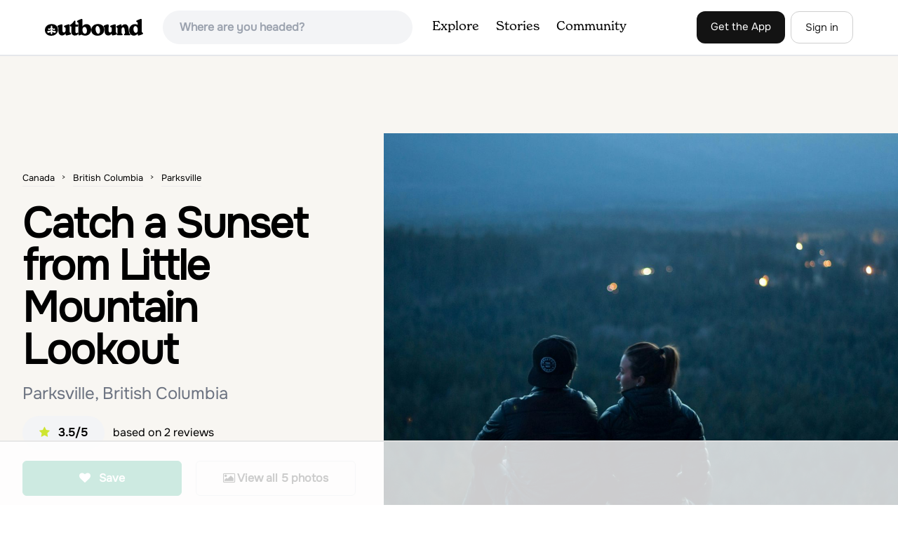

--- FILE ---
content_type: text/html; charset=utf-8
request_url: https://www.theoutbound.com/canada/chillin/catch-a-sunset-from-little-mountain-lookout
body_size: 17178
content:
<!DOCTYPE html>
<html lang="en" xmlns="http://www.w3.org/1999/xhtml"
 xmlns:og="http://ogp.me/ns#"
 xmlns:fb="https://www.facebook.com/2008/fbml">
  <head>
    <title>Catch a Sunset from Little Mountain Lookout, Parksville, British Columbia</title>
<meta name="description" content="Amazing lookout, just 5 minutes outside of Parksville, British Columbia.">
<meta charset="utf-8">
<meta http-equiv="X-UA-Compatible" content="IE=edge">
<meta name="viewport" content="width=device-width,user-scalable=1.0,initial-scale=1.0,minimum-scale=1.0,maximum-scale=1.0">
<meta name="apple-mobile-web-app-capable" content="yes">
<meta name="format-detection" content="telephone=no">

<script type="application/ld+json">
  {
    "@context": "http://schema.org",
    "@type": "Organization",
    "name": "The Outbound Collective",
    "brand": "The Outbound",
    "legalName": "The Outbound Collective, Inc.",
    "url": "https://www.theoutbound.com",
    "logo": "
    https: //www.theoutbound.com/assets/images/theoutbound.png",
      "description": "The Outbound Collective is a modern, community-driven platform for outdoor discovery. We make it easy to find the best local adventures, recommended gear, and expert advice.",
    "sameAs": [
      "https://www.facebook.com/TheOutbound",
      "https://twitter.com/theoutbound",
      "https://plus.google.com/+theoutbound",
      "https://instagram.com/theoutbound",
      "https://www.linkedin.com/company/2559395"
    ]
  }
</script>
<link href="https://www.theoutbound.com/canada/chillin/catch-a-sunset-from-little-mountain-lookout" rel="canonical"></link>
<link rel="manifest" href="/manifest.json">
<!-- FACEBOOK METATAGS -->
<meta property="og:url" content="https://www.theoutbound.com/canada/chillin/catch-a-sunset-from-little-mountain-lookout" />
<meta property="og:title" content="Catch a Sunset from Little Mountain Lookout" />
<meta property="og:description" content="Amazing lookout, just 5 minutes outside of Parksville, British Columbia." />
<meta property="og:image" content="https://images.theoutbound.com/contents/108868/assets/1456087758156?w=1200&amp;h=630&amp;fit=crop&amp;dpr=1&amp;q=60&amp;s=3048016a945687ea754aa4b4ffd53fe5" />
<meta property="og:image:width" content="1200" />
<meta property="og:image:height" content="630" />
<meta property="outbound:invite_token" content="" />
<meta property="outbound:host" content="www.theoutbound.com" />
<meta property="outbound:cdn" content="images.theoutbound.com" />
<meta property="outbound:image_cdn" content="images.theoutbound.com" />
<meta property="outbound:resource_type" content="Adventure" />
<meta property="outbound:resource_id" content="108868" />
<meta property="og:type" content="story" />
<meta property="fb:app_id" content="458619760832860" />
<meta property="fb:admins" content="1040475601,210326,586575654" />
<meta property="og:locale" content="en_US" />


<!-- TWITTER METATAGS -->
<meta name="twitter:card" content="summary_large_image">
<meta name="twitter:site" content="@theoutbound">
<meta name="twitter:creator" content="@theoutbound">
<meta name="twitter:title" content="Catch a Sunset from Little Mountain Lookout">
<meta name="twitter:description" content="Amazing lookout, just 5 minutes outside of Parksville, British Columbia.">
<meta name="twitter:image:src" content="https://images.theoutbound.com/contents/108868/assets/1456087758156?w=1200&amp;h=630&amp;fit=crop&amp;dpr=1&amp;q=60&amp;s=3048016a945687ea754aa4b4ffd53fe5">

<meta name="apple-itunes-app" content="app-id=1019328159,app-argument=https://www.theoutbound.com/canada/chillin/catch-a-sunset-from-little-mountain-lookout">

<meta name="apple-mobile-web-app-capable" content="yes">

<meta name="blitz" content="mu-423dd223-a4a3e920-63155da2-e6b6b93f">
<meta name="p:domain_verify" content="237b8c1dbf9d9d95a4d3ba21ffa4a256" />
<link rel="shortcut icon" type="image/png" href="https://images.theoutbound.com/favicons/6.0/favicon.ico" />
<link rel="icon" type="image/png" href="https://images.theoutbound.com/favicons/6.0/favicon-96x96.png" />
<link rel="icon" type="type=&quot;image/svg+xml" href="https://images.theoutbound.com/favicons/6.0/favicon.svg" />
<link rel="icon" type="image/png" href="https://images.theoutbound.com/favicons/6.0/apple-touch-icon.png" sizes="96x96" />

  <!-- Google Tag Manager -->
  <script>(function(w,d,s,l,i){w[l]=w[l]||[];w[l].push({'gtm.start':
  new Date().getTime(),event:'gtm.js'});var f=d.getElementsByTagName(s)[0],
  j=d.createElement(s),dl=l!='dataLayer'?'&l='+l:'';j.async=true;j.src=
  'https://www.googletagmanager.com/gtm.js?id='+i+dl;f.parentNode.insertBefore(j,f);
  })(window,document,'script','dataLayer','GTM-N3FQN4');</script>
  <!-- End Google Tag Manager -->

<script type="text/javascript">
  var current_user = {};
    current_user.location = { "latitude": "40.040", "longitude": "-82.860", "city": "columbus", "continent_code": "NA", "country_code": "US", "country_code3": "USA", "country": "united states", "postal_code": "43230", "region": "OH", "area_code": "614", "metro_code": "535"}
</script>




<link rel="stylesheet" media="all" href="//www.theoutbound.com/assets/css/font-awesome.min.css" />
<link rel="preload" as="font" href="/assets/fonts/fontawesome-webfont.eot" crossorigin="anonymous" />
<link rel="preload" as="font" href="/assets/fonts/fontawesome-webfont.woff" crossorigin="anonymous" />
<link rel="preload" as="font" href="/assets/fonts/fontawesome-webfont.woff2" crossorigin="anonymous" />
<link rel="preload" as="font" href="/assets/fonts/NewSpirit/NewSpirit-Regular.ttf" crossorigin="anonymous" />
<link rel="preload" as="font" href="/assets/fonts/NewSpirit/NewSpirit-Regular.woff" crossorigin="anonymous" />
<link rel="preload" as="font" href="/assets/fonts/NewSpirit/NewSpirit-Regular.woff2" crossorigin="anonymous" />
<script src="//www.theoutbound.com/packs/js/application-91618d591f127b71627f.js"></script>
<link rel="stylesheet" media="screen" href="//www.theoutbound.com/packs/css/application-45b393f5.css" />



<script data-no-optimize="1" data-cfasync="false">
try{
  window.googletag = window.googletag || {cmd: []};

  if (!!(current_user.user_type !== undefined && current_user.user_type.join(',').match('Member'))) {
    document.querySelectorAll('.ad-container').forEach((ad)=>{
      ad.remove();
    })
  } else {
    <!-- Raptive Head Tag Manual -->
    (function(w, d) {
      w.adthrive = w.adthrive || {};
      w.adthrive.cmd = w.
      adthrive.cmd || [];
      w.adthrive.plugin = 'adthrive-ads-manual';
      w.adthrive.host = 'ads.adthrive.com';var s = d.createElement('script');
      s.async = true;
      s.referrerpolicy='no-referrer-when-downgrade';
      s.src = 'https://' + w.adthrive.host + '/sites/6494784c7d9e58274304e78b/ads.min.js?referrer=' + w.encodeURIComponent(w.location.href) + '&cb=' + (Math.floor(Math.random() * 100) + 1);
      var n = d.getElementsByTagName('script')[0];
      n.parentNode.insertBefore(s, n);
    })(window, document);
    <!-- End of Raptive Head Tag -->
  }
} catch (e) {
  console.log(e)
}
</script>


  </head>
  <body class="adventures show relativeHeader promotion new ads" data-turbolinks="false" data-controller="adventures" data-action="show" data-params="{&quot;location_path&quot;:&quot;canada/chillin&quot;,&quot;id&quot;:&quot;catch-a-sunset-from-little-mountain-lookout&quot;,&quot;resource_type&quot;:&quot;Content&quot;,&quot;resource_id&quot;:108868,&quot;user_agent_id&quot;:22278260,&quot;limit&quot;:6,&quot;order&quot;:&quot;newest&quot;}" data-current-resource-id="108868" data-current-resource-type="Adventure">
    <!-- Google Tag Manager (noscript) -->
<noscript><iframe src="https://www.googletagmanager.com/ns.html?id=GTM-N3FQN4"
height="0" width="0" style="display:none;visibility:hidden"></iframe></noscript>
<!-- End Google Tag Manager (noscript) -->
    <noscript>
  <div id='alert' class='alert-box alert'>The Outbound works best with JavaScript enabled.</div>
</noscript>
<!--[if lt IE 9]>
  <div id='alert' class='alert-box alert'>The Outbound works best with a modern web browser. For best results, use <a href='https://www.google.com/chrome'  style='color:#fff;'>Chrome</a>, <a href='https://support.apple.com/downloads/#safari' style='color:#fff;'>Safari</a> or <a href='https://www.mozilla.org/firefox' style='color:#fff;'>Firefox.</a>.</div>
<![endif]-->
<script type="text/javascript">
  var cookietest = 
      ("cookie" in document && (document.cookie.length > 0 || (document.cookie = "cookies_enabled").indexOf.call(document.cookie, "cookies_enabled") > -1))
  if(!cookietest){
    document.write("<div id='alert' class='alert-box alert'>The Outbound works best with Cookies enabled.</div>")
  }else if(!(document.addEventListener)){
    document.write("<div id='alert' class='alert-box alert'>The Outbound works best with a modern web browser. For best results, use <a href='https://www.google.com/chrome'  style='color:#fff;'>Chrome</a>, <a href='https://support.apple.com/downloads/#safari' style='color:#fff;'>Safari</a> or <a href='https://www.mozilla.org/firefox' style='color:#fff;'>Firefox.</a>.</div>")
  }
</script>
    <!--<button class="modal-open bg-transparent border border-gray-500 hover:border-indigo-500 text-gray-500 hover:text-indigo-500 font-bold py-2 px-4 rounded-full">Open Modal</button>-->

<!--Modal-->
<div class="modal opacity-0 pointer-events-none fixed w-full h-full top-0 left-0 flex items-center justify-center z-50 ">
  <div class="modal-overlay absolute w-full h-full bg-gray-900 opacity-75"></div>
  <div class="modal-container w-10/12 max-h-screen mx-auto relative rounded-xl shadow-lg z-50 overflow-y-auto">
    <div class="modal-content p-2 md:p-6 rounded-xl relative">
      <div class="flex justify-between items-center pb-3">
        <div>
          <p class="modal-title text-3xl font-medium"></p>
        </div>
        <div class="modal-close absolute top-0 right-0 p-4 text-xl cursor-pointer z-50">
          <svg width="40" height="40" viewBox="0 0 40 40" fill="none" xmlns="http://www.w3.org/2000/svg">
            <rect width="40" height="40" rx="8" fill="#F8F6F2" />
            <path d="M21.1668 20L26.4168 14.75C26.7502 14.4166 26.7502 13.9166 26.4168 13.5833C26.0835 13.25 25.5835 13.25 25.2502 13.5833L20.0002 18.8333L14.7502 13.5833C14.4168 13.25 13.9168 13.25 13.5835 13.5833C13.2502 13.9166 13.2502 14.4166 13.5835 14.75L18.8335 20L13.5835 25.25C13.4168 25.4166 13.3335 25.5833 13.3335 25.8333C13.3335 26.3333 13.6668 26.6666 14.1668 26.6666C14.4168 26.6666 14.5835 26.5833 14.7502 26.4166L20.0002 21.1666L25.2502 26.4166C25.4168 26.5833 25.5835 26.6666 25.8335 26.6666C26.0835 26.6666 26.2502 26.5833 26.4168 26.4166C26.7502 26.0833 26.7502 25.5833 26.4168 25.25L21.1668 20Z" fill="#21201E" />
          </svg>
        </div>
      </div>
      <div class="modal-body mb-3">
        
      </div>
    </div>
  </div>
  <div class="modal-scripts"></div>
</div>
    <div id="wrap" class='bg-offwhite'>
      <div class="inner-wrap relative">
        
<style>
#menu-toggle:checked + #menu {
  display: block;
}
</style>

<header class="lg:px-16 md:px-8 px-3 bg-white flex flex-wrap items-center justify-between lg:py-3 py-2 border-b border-gray-200">
  <div class="flex-0 flex justify-between items-center" style="margin-right: 20px;">
    <a style="width: 140px;" class="hidden lg:block" href="/"><img src="//www.theoutbound.com/assets/images/logo-d282cf49afadd028c17002f5e1abb885d3031ac4dc07390580551e0052dabe06.svg" /></a>
    <a style="width: 30px; margin-top: 4px;" class="lg:hidden" href="/"><img src="//www.theoutbound.com/assets/images/o-mark-25ee6496e60d3f7ac4b308c8bb712ae3c0b395865212046ea79e9f1467ab2458.svg" /></a>
  </div>

  <div class="ui-widget flex-grow ml-2 mr-4 relative" data-offline="false">
  <div class="terms_wrapper">
    <input id="terms" class="bg-gray-100 font-semibold w-full px-2 py-2 lg:px-6 lg:py-3 rounded-full" placeholder="Where are you headed?">
  </div>
</div>



  <label for="menu-toggle" class="pointer-cursor lg:hidden block"><svg class="fill-current text-gray-900" xmlns="http://www.w3.org/2000/svg" width="20" height="20" viewBox="0 0 20 20"><path d="M0 3h20v2H0V3zm0 6h20v2H0V9zm0 6h20v2H0v-2z"></path></svg></label>
  <input class="hidden" type="checkbox" id="menu-toggle" />

  <div class="hidden lg:flex flex-grow justify-end lg:items-center lg:w-auto w-full" id="menu">
    <nav class="items-center flex-grow">
      <ul class="lg:flex justify-start text-base pt-4 lg:pt-0 NewSpirit-Regular">
        <li><a class="lg:p-3 py-2 px-0 block border-b-2 border-transparent text-lg" href="/explore/adventures">Explore</a></li>
        <li><a class="lg:p-3 py-2 px-0 block border-b-2 border-transparent text-lg" href="/stories"
          >Stories</a></li>
        <li><a class="lg:p-3 py-2 px-0 block border-b-2 border-transparent text-lg" href="/community">Community</a></li>
      </ul>
    </nav>
    <nav>
      <ul class="lg:flex items-center justify-between text-base NewSpirit-Regular">
        <li><a class="mr-2 lg:p-3 py-2 px-0 block border-b-2 border-transparent text-lg button-black" href="/download">Get the App</a></li>

        <li><a class="hidden logged_in lg:p-4 py-3 px-0 block border-b-2 border-transparent text-lg" onclick="Modal.loadContributeModal();" href="#">Contribute</a></li>
        <li class="lg:hidden logged_in"><a class="lg:p-4 py-3 px-0 block border-b-2 border-transparent" rel="nofollow noindex" href="/my_stuff/lists">My Saves</a></li>
        <li class="lg:hidden logged_in"><a class="lg:p-4 py-3 px-0 block border-b-2 border-transparent" rel="nofollow noindex" href="/my_stuff">Profile</a></li>
        <li class="lg:hidden logged_in"><a class="lg:p-4 py-3 px-0 block border-b-2 border-transparent" rel="nofollow noindex" href="/my_stuff/settings">Account Settings</a></li>
        <li class="lg:hidden logged_in"><a class="lg:p-4 py-3 px-0 block border-b-2 border-transparent" rel="nofollow noindex" data-method="get" href="/users/sign_out">Logout</a></li>

        <li class="hidden logged_out"><a class="lg:p-3 py-2 px-0 block border-b-2 border-transparent text-lg button-stroke" href="/users/sign_in" data-modal="true">Sign in</a></li>
      </ul>
    </nav>

      <div class="dropdown hidden logged_in lg:block z-40 justify-self-end">
        <a href="#" class="logged_in flex items-center justify-start lg:mb-0 mb-4 ml-4 pointer-cursor">
          <img class="avatar_uid rounded-full w-10 h-10 hidden lg:inline-block border-2 border-transparent hover:border-indigo-400 bg-gray-400">
        </a>
        <div class="dropdown-content z-40">
            <a class="hidden admin-only" rel="nofollow noindex" href="https://admin.theoutbound.com">Admin</a>
          <a class="" rel="nofollow noindex" href="/home/notifications">
              <span class="">0</span>
              <span class=" inline">Notifications</span>
</a>
          <a rel="nofollow noindex" href="/my_stuff/lists">My Saves</a>
          <a rel="nofollow noindex" href="/my_stuff/">Profile</a>
          <a rel="nofollow noindex" href="/my_stuff/settings">Account Settings</a>
          <a rel="nofollow noindex" href="/my_stuff/invite">Invite Friends</a>
          <a rel="nofollow noindex" data-method="get" href="/users/sign_out">Logout</a>
        </div>
      </div>
  </div>
</header>

<script type="text/javascript">
  function update_navigation(){
    if (!(current_user && current_user.id != undefined)){
      document.querySelectorAll('.hidden.logged_out').forEach(e => e.classList.remove('hidden'));
      document.querySelectorAll('.logged_in').forEach(e => e.classList.add('hidden'));
      document.querySelector('#menu img').classList.add('hidden');
    } else {
      document.querySelectorAll('.hidden.logged_in').forEach(e => e.classList.remove('hidden'));
      document.querySelectorAll('logged_out').forEach(e => e.classList.add('hidden'))
      document.querySelector('#menu img').src = current_user.avatar_url+"?w=140&h=140&fit=crop";
    }
  }
  window['update_navigation'] = update_navigation;
  update_navigation();
</script>
        <div class="page-content relative z-10">
          <div class="row">
  
</div>
<article class="relative" itemscope itemtype="http://schema.org/LocalBusiness" itemid='http://www.theoutbound.com/canada/chillin/catch-a-sunset-from-little-mountain-lookout'>
  <div>
    <div class="">
      <div class="border-t border-b border-gray-200">
        <div class="lg:grid md:grid-cols-12 gap-8 items-center ">
          <div class="col-span-5 md:ml-8">
            <div class="mb-4 text-center md:text-left">
  <ol id="breadcrumb" class="location-breadcrumb mb-6" itemscope itemtype="http://schema.org/BreadcrumbList">
    <li itemprop="itemListElement" itemscope="itemscope" itemtype="http://schema.org/ListItem"><a itemprop="item" class="" href="/canada"><span itemprop="name">Canada</span></a><meta itemprop="position" content="1"></meta></li><li itemprop="itemListElement" itemscope="itemscope" itemtype="http://schema.org/ListItem"><a itemprop="item" class="" href="/canada/british-columbia"><span itemprop="name">British Columbia</span></a><meta itemprop="position" content="2"></meta></li><li itemprop="itemListElement" itemscope="itemscope" itemtype="http://schema.org/ListItem"><a itemprop="item" class="last-breadcrumb" href="/canada/british-columbia/parksville"><span itemprop="name">Parksville</span></a><meta itemprop="position" content="3"></meta></li>
  </ol>
  <h1 itemprop="name" class="text-3xl md:text-5xl lg:text-6xl font-bold tracking-tight mb-2 md:mb-4 mx-2 md:mx-0">Catch a Sunset from Little Mountain Lookout</h1>
  <p class="text-gray-500 text-xl md:text-2xl mb-4">Parksville, British Columbia</p>
  <div class="hidden" itemprop="aggregateRating" itemscope itemtype="http://schema.org/AggregateRating">
    Rated <span itemprop="ratingValue">3.5</span>/5
    based on <span itemprop="reviewCount">2</span> reviews
  </div>
  <div class="bg-gray-100 rounded-full py-3 px-6 inline-block mr-2">
    <div class="rtext-xl font-semibold">
      <i class="fa fa-star color-gold mr-3"></i>3.5/5
    </div>
  </div>
  based on <span itemprop="reviewCount">2</span> reviews
  <div class="hidden" itemprop="geo" itemscope itemtype="http://schema.org/GeoCoordinates">
    <meta itemprop="latitude" content="49.2949952" />
    <meta itemprop="longitude" content="-124.3252241" />
  </div>
</div>
<div class="hidden md:block">
  <div class="mb-6 md:mb-3 md:mb-8 grid grid-cols-2 gap-3 items-center">
    <a data-url="/bookmarks/new.js?bookmark%5Bcompleted%5D=false&amp;bookmark%5Bresource_id%5D=108868&amp;bookmark%5Bresource_slug%5D=catch-a-sunset-from-little-mountain-lookout&amp;bookmark%5Bresource_type%5D=Adventure" data-modal="true" data-modal-type="bookmark" data-resource-type="Adventure" data-resource-id="108868" data-completed="false" data-preview="false" class="btn-save-bookmark bg-green-600 text-white inline-block rounded-md text font-semibold py-3 px-4 border transition ease duration-300 hover:bg-green-500 border-green-600 w-full text-center md:w-auto mr-2 mb-3 md:mb-0" rel="nofollow" title="Add Adventure to List" href="#">
    <i class="fa fa-heart mb-2 md:mb-0 mr-0 md:mr-2"></i>
    <span data-bookmark-count="54">Save</span>
</a>    <div class="inline-block rounded-md text font-semibold py-3 px-4 border transition ease duration-300 hover:bg-gray-100 border-gray-300 w-full text-center md:w-auto mr-2 mb-3 md:mb-0">
      <a class="h-full w-full block" href="/canada/chillin/catch-a-sunset-from-little-mountain-lookout/photos">
      <i class="fa fa-image font13 m1r mob-hide"></i>
      <span>View all 5 photos</span>
</a>    </div>
  </div>
</div>

          </div>
          <div class="col-span-7">
               <div class="relative">
    <a href="/canada/chillin/catch-a-sunset-from-little-mountain-lookout/photos">
      <div class="adventure-feature-image" style="background: url(https://images.theoutbound.com/contents/108868/assets/1456087758156?w=960&amp;h=500&amp;fit=crop&amp;dpr=2&amp;q=60&amp;s=f4dec7ff73904cb640a6649910c1a9bc) center center no-repeat; background-size:cover;">
        <div class="absolute inline-block sm:visible md:hidden text font-semibold py-3 px-4 transition ease duration-300 bg-black bg-opacity-70 right-0 bottom-0 text-center text-white">
            <i class="fa fa-image font13 m1r mob-hide"></i>
            <span>All 5 photos</span>
        </div>
      </div>
</a>  </div>

          </div>
        </div>
      </div>
    </div>
  </div>
  <div class="border-b border-gray-200 py-6">
    <div class="mx-auto max-w-6xl px-4 md:flex items-center">
      <div class="grid grid-cols-2 md:block gap-x-3 md:flex-1">
        <a data-url="/bookmarks/new.js?bookmark%5Bcompleted%5D=false&amp;bookmark%5Bresource_id%5D=108868&amp;bookmark%5Bresource_slug%5D=catch-a-sunset-from-little-mountain-lookout&amp;bookmark%5Bresource_type%5D=Adventure" data-modal="true" data-modal-type="bookmark" data-resource-type="Adventure" data-resource-id="108868" data-completed="false" data-preview="false" class="btn-save-bookmark  md:hidden inline-block rounded-md text font-semibold py-3 px-4 border transition ease duration-300 hover:bg-gray-100 border-gray-300 w-full text-center md:w-auto mr-2 mb-3 md:mb-0" rel="nofollow" title="Add Adventure to List" href="#">
          <i class="fa fa-heart mb-2 md:mb-0 mr-2"></i>
          <span data-bookmark-count="54">Save</span>
</a>        <a data-url="/reviews/new.js?review%5Bcompleted%5D=true&amp;review%5Bresource_id%5D=108868&amp;review%5Bresource_type%5D=Adventure" data-modal="true" data-preview="false" data-modal-type="review" data-resource-type="Adventure" data-resource-id="108868" data-completed="true" class="inline-block rounded-md text font-semibold py-3 px-4 border transition ease duration-300 hover:bg-gray-100 border-gray-300 w-full text-center md:w-auto mr-2 mb-3 md:mb-0" href="#">
          <i class="fa fa-comment mb-2 md:mb-0 mr-2"></i>
          <span>Review</span>
</a>          <a data-preview="false" class="directions inline-block rounded-md transition ease duration-300 hover:bg-gray-100 font-semibold py-3 px-4 border border-gray-300 w-full text-center md:w-auto mr-2 mb-3 md:mb-0" href="https://www.google.com/maps/dir//49.2949952,-124.3252241/@49.2949952,-124.3252241,13z">
          <i class="fa fa-map mb-2 md:mb-0 mr-2"></i>
          <span>Directions</span>
</a>
        <a data-preview="false" data-modal="true" data-url="/photos/new.js?format=js&amp;resource_id=108868&amp;resource_type=contents" rel="noindex nofollow" class="inline-block w-full text-center transition ease duration-300 hover:bg-gray-100 rounded-md font-semibold py-3 px-4 border border-gray-300 md:w-auto mr-2 mb-3 md:mb-0" href="#">
	        <i class="fa fa-camera mr-2"></i>
	        <span>Add Photo</span>
</a>      </div>
    </div>
  </div>

  <div class="mx-auto max-w-6xl px-4">
    <div class="md:grid md:grid-cols-12 gap-12">
      <div class="col-span-12 md:col-span-8">
        <div class="mb-12">
  <div class="bg-white rounded-xl mb-4 mt-8 p-8">
    <h3 class="text-2xl font-bold pb-4">Details</h3>
    <div class="flex py-1 text-xl">
      <p class="text-gray-500">Distance</p>
      <p class="flex-1 text-right">1 miles</p>
    </div>
    <div class="flex py-1  text-xl">
      <p class="text-gray-500">Elevation Gain</p>
      <p class="flex-1 text-right">0 ft</p>
    </div>
    <div class="flex py-1  text-xl">
      <p class="text-gray-500">Route Type</p>
      <p class="flex-1 text-right">Out-and-Back</p>
    </div>
  </div>
</div>

        <div class="mt-8">
  <h3 class="text-2xl font-bold mb-6">Description</h3>

  
  <p class="text-sm mb-2 text-gray-500">
  Added by <a href="/users/alexander-stickel">Alexander Stickel</a>
</p>  <div class="dynamic-height-container closed relative">
    <div class="section desc">
      <div class="adventure-description">
        <p itemprop="description">Amazing lookout, just 5 minutes outside of Parksville, British Columbia.</p>
      </div>
      <span class="adventure-description"><p>Amazing lookout just outside of Parksville, British Columbia. From Parksville, drive towards Coombs and turn left off of Bellevue Rd. Then take the left onto Little Mountain Road and drive to the top parking lot. You can park at the bottom of the hill and run up the steep incline in case your car can't make the 40 degree climb to the top. From the parking lot, jump over the concrete barrier and follow the trail to the look out.</p><p>This place is especially beautiful around sunset and sunrise. Watch the weather and check to see if it is going to be a clear day. You get an incredible view of Mt. Arrowsmith</p><p>Be careful with kids/ dogs of the cliffs edge.</p></span>
    </div>
    <div class='fade-bottom absolute bottom-0'></div>
    <div id="show-more-button" class="show-more-button absolute bottom-0" style="z-index:98;">Read More</div>
  </div>
  <!-- END DESCRIPTION AREA -->
</div>
        <div class="px-6 py-8 bg-gray-900 my-12 rounded-md" style="background: url('//www.theoutbound.com/assets/background_images/mobile-bg-3b206d27eba6a948d09d06c9d2f184f8f6a420336e12f1a8a525e9e548601353.jpg') center center no-repeat; background-size:cover;">
  <h3 class="text-xl text-white font-bold mb-2">Download Outbound mobile app</h3>
  <p class="mb-6 text-gray-200 text-lg">Find adventures and camping on the go, share photos, use GPX tracks, and download maps for offline use.</p>
  <a class="text-white font-semibold px-6 inline-block py-2 border border-white rounded-md" href="/download">Get the app</a>
</div>
        
        <div class="mt-12">
<h3 class="text-2xl font-bold mb-6">Features</h3>
    <div class="inline-block rounded-md text font-medium py-2 px-4 border border-gray-200 md:w-auto mr-2 mb-3">
      Photography
    </div>
    <div class="inline-block rounded-md text font-medium py-2 px-4 border border-gray-200 md:w-auto mr-2 mb-3">
      Chillin
    </div>
    <div class="inline-block rounded-md text font-medium py-2 px-4 border border-gray-200 md:w-auto mr-2 mb-3">
      Yoga
    </div>
    <div class="inline-block rounded-md text font-medium py-2 px-4 border border-gray-200 md:w-auto mr-2 mb-3">
      Food Nearby
    </div>
    <div class="inline-block rounded-md text font-medium py-2 px-4 border border-gray-200 md:w-auto mr-2 mb-3">
      Scenic
    </div>
</div>
        <div class="my-12 inline-block">
  <h2 class="text-3xl font-medium compress pb-6">Catch a Sunset from Little Mountain Lookout Reviews</h2>
  <div id="review_list" class="adventure-review-list">
        <div class="review" data-review-id="2532259">
  <div itemprop="review" itemscope itemtype="http://schema.org/Review" class="mb-12">
    <div class="grid grid-cols-12 gap-4 mb-4">
      <div class='col-span-2 md:col-span-1'>
      <a class="avatar image-wrapper circle x40" style="display:block;" href="/kailawalton"><img loading="lazy" class="x40" style="display:block;" src="https://images.theoutbound.com/2025/02/06/20/da2ceabcafffd1c2bf40c8f5649b4ba4?w=140&amp;h=140&amp;fit=crop&amp;q=60&amp;s=eb35ba73cead16472a884304b015a71e" /><span class="flair">Explorer</span></a>
      </div>
      <div class="col-span-10 md:col-span-11">
            <a class="inline-block font-bold" href="https://www.theoutbound.com/users/kailawalton"><p itemprop="author">Kaila Walton</p></a>
            <span class="inline-block"><span class="flair">Explorer</span></span>
            <p class="user-level  inline-block">Explorer</p>
            <div class="user-review-title" style="line-height: 1;"><a target="_blank" href="/canada/chillin/catch-a-sunset-from-little-mountain-lookout">Catch a Sunset from Little Mountain Lookout</a></div>
        <p class="text-sm text-gray-400">09/27/16</p>
      </div>
    </div>
        <!--<p class="text-lg md:text-xl font-medium pb-2" itemprop="name">Cool spot</p>-->
        <p class="text-lg" itemprop="description">Little Mtn is a pretty neat spot to chill for an evening and watch the sunset. Set up your hammock among the arbutus trees and just chill.</p>
        <p class="mt-2" itemprop="reviewRating" itemscope itemtype="http://schema.org/Rating">
          <span itemprop="ratingValue" class="hidden">4.0</span>
            
  <i class="fa fa-star color-gold"></i>
  <i class="fa fa-star color-gold"></i>
  <i class="fa fa-star color-gold"></i>
  <i class="fa fa-star color-gold"></i>

        </p>
        <div class="actions" data-review-id="2532259" data-author-id="254011"></div>
  </div>
</div>
    <div class="review" data-review-id="2058385">
  <div itemprop="review" itemscope itemtype="http://schema.org/Review" class="mb-12">
    <div class="grid grid-cols-12 gap-4 mb-4">
      <div class='col-span-2 md:col-span-1'>
      <a class="avatar image-wrapper circle x40" style="display:block;" href="/donna-labrador"><img loading="lazy" class="x40" style="display:block;" src="https://images.theoutbound.com/users/326054/avatars/1459205507390?w=140&amp;h=140&amp;fit=crop&amp;q=60&amp;s=b62b96c46331082ac0604e36eb4d9ddf" /></a>
      </div>
      <div class="col-span-10 md:col-span-11">
            <a class="inline-block font-bold" href="https://www.theoutbound.com/users/donna-labrador"><p itemprop="author">Donna Labrador</p></a>
            <span class="inline-block"></span>
            <p class="user-level  inline-block">Wanderer</p>
            <div class="user-review-title" style="line-height: 1;"><a target="_blank" href="/canada/chillin/catch-a-sunset-from-little-mountain-lookout">Catch a Sunset from Little Mountain Lookout</a></div>
        <p class="text-sm text-gray-400">03/29/16</p>
      </div>
    </div>
        <!--<p class="text-lg md:text-xl font-medium pb-2" itemprop="name">Astrophotography</p>-->
        <p class="text-lg" itemprop="description">Not much of a hike for us. We kind of cheated and drove up. Great location for astrophotography since it has minimal light pollution.</p>
        <p class="mt-2" itemprop="reviewRating" itemscope itemtype="http://schema.org/Rating">
          <span itemprop="ratingValue" class="hidden">3.0</span>
            
  <i class="fa fa-star color-gold"></i>
  <i class="fa fa-star color-gold"></i>
  <i class="fa fa-star color-gold"></i>

        </p>
        <div class="actions" data-review-id="2058385" data-author-id="326054"></div>
  </div>
</div>
  <div class="pagination">
    
  </div>

  </div>
</div>

        <div class="mb-4">
          <h3 class="text-xl font-medium pb-1">Leave No Trace</h3>
          <p class="">Always practice <a href="https://lnt.org/learn/7-principles" target='_blank'>Leave No Trace</a> ethics on your
            adventures and follow local regulations. Please explore responsibly!</p>
        </div>
      </div>
      <div class="col-span-12 lg:col-span-4 relative">
        <div class="container mx-auto">
  <h3 class="text-sm uppercase font-bold my-6">Nearby</h3>
    <div class="">
        <div class="mb-6">
          <div itemscope="itemscope" itemtype="http://schema.org/LocalBusiness" class="flex items-center" data-resource-id="112517" data-adventure-id="112517" data-slug="hike-through-englishman-river-falls-provincial-park" data-name="Hike through Englishman River Falls Provincial Park" data-url="/canada/hiking/hike-through-englishman-river-falls-provincial-park" data-summary-text="This is an easy 3 km or so hike that you can meander along and enjoy the lush greenery and the two waterfalls. The lower waterfalls is best viewed in the spring or winter." data-state="active" data-user-id="254011">
<div class="w-24 h-24 flex-none">
  <a href="/canada/hiking/hike-through-englishman-river-falls-provincial-park">
  <img itemprop="image" class="w-full object-fill rounded-md" loading="lazy" title="Hike through Englishman River Falls Provincial Park " alt="Hike through Englishman River Falls Provincial Park" data-src="https://images.theoutbound.com/contents/112517/assets/1470726012974?w=300&amp;h=300&amp;fit=crop&amp;q=60&amp;s=9fea75111728ed8ba154a2182ba480a6&amp;h=80&amp;w=80&amp;fit=crop" src="https://images.theoutbound.com/contents/112517/assets/1470726012974?w=300&amp;h=300&amp;fit=crop&amp;q=60&amp;s=9fea75111728ed8ba154a2182ba480a6&amp;h=80&amp;w=80&amp;fit=crop" />
</a></div>
<div class="">
  <h3 itemprop="name" class="ml-4 text-xl compress leading-tight font-semibold"><a href="/canada/hiking/hike-through-englishman-river-falls-provincial-park">Hike through Englishman River Falls Provincial Park</a></h3>
  <div class="hidden adventure-card--description text-sm mt-3">This is an easy 3 km or so hike that you can meander along and enjoy the lush greenery and the two waterfalls. The lower waterfalls is best viewed in the spring or winter. When summer comes the river gets lower and in turn that waterfall gets hard to see. Although, when the water levels are low you can walk down to the lower waterfall (the second bridge) and there is a crystal clear pool perfec...</div>
</div>
</div>
        </div>
        <div class="mb-6">
          <div itemscope="itemscope" itemtype="http://schema.org/LocalBusiness" class="flex items-center" data-resource-id="119575" data-adventure-id="119575" data-slug="hike-to-bc-s-englishman-river-falls" data-name="Hike to BC&#39;s Englishman River Falls " data-url="/canada/hiking/hike-to-bc-s-englishman-river-falls" data-summary-text="Situated amid a quiet forest of both old and new growth Douglas firs, cedar, hemlock, and maple, the Englishman River Falls consist of two waterfalls which cascade into a deep canyon beneath a seclud." data-state="active" data-user-id="367495">
<div class="w-24 h-24 flex-none">
  <a href="/canada/hiking/hike-to-bc-s-englishman-river-falls">
  <img itemprop="image" class="w-full object-fill rounded-md" loading="lazy" title="Hike to BC&#39;s Englishman River Falls  " alt="Hike to BC&#39;s Englishman River Falls " data-src="https://images.theoutbound.com/uploads/1499128648881/9zyl9v9rlbg/f6b255eea8c1e7da72cfa807f3c1dc48?w=300&amp;h=300&amp;fit=crop&amp;q=60&amp;s=4946d2dd5418df58dd3e9f6f4f202a06&amp;h=80&amp;w=80&amp;fit=crop" src="https://images.theoutbound.com/uploads/1499128648881/9zyl9v9rlbg/f6b255eea8c1e7da72cfa807f3c1dc48?w=300&amp;h=300&amp;fit=crop&amp;q=60&amp;s=4946d2dd5418df58dd3e9f6f4f202a06&amp;h=80&amp;w=80&amp;fit=crop" />
</a></div>
<div class="">
  <h3 itemprop="name" class="ml-4 text-xl compress leading-tight font-semibold"><a href="/canada/hiking/hike-to-bc-s-englishman-river-falls">Hike to BC&#39;s Englishman River Falls </a></h3>
  <div class="hidden adventure-card--description text-sm mt-3">Situated amid a quiet forest of both old and new growth Douglas firs, cedar, hemlock, and maple, the Englishman River Falls consist of two waterfalls which cascade into a deep canyon beneath a secluded bridge. Perfect for intermediate hikers, day-trippers, photographers and curious tourists, this Provincial Park is the perfect place to unwind and see a stunning natural area full of lush, green ...</div>
</div>
</div>
        </div>
        <div class="mb-6">
          <div itemscope="itemscope" itemtype="http://schema.org/LocalBusiness" class="flex items-center" data-resource-id="120073" data-adventure-id="120073" data-slug="explore-lasqueti-island" data-name="Explore Lasqueti Island" data-url="/canada/photography/explore-lasqueti-island" data-summary-text="Lasqueti Island is a beautiful island that covers about 75 square kilometres.  It is one of the drier islands in the strait, and has some of the warmest waters too." data-state="active" data-user-id="369684">
<div class="w-24 h-24 flex-none">
  <a href="/canada/photography/explore-lasqueti-island">
  <img itemprop="image" class="w-full object-fill rounded-md" loading="lazy" title="Explore Lasqueti Island " alt="Explore Lasqueti Island" data-src="https://images.theoutbound.com/uploads/1500910667573/twm3507zppj/51bcc1ab38b8146121140f377ac5a9de?w=300&amp;h=300&amp;fit=crop&amp;q=60&amp;s=286e7c1c50c5d7f6698d22761dbad58b&amp;h=80&amp;w=80&amp;fit=crop" src="https://images.theoutbound.com/uploads/1500910667573/twm3507zppj/51bcc1ab38b8146121140f377ac5a9de?w=300&amp;h=300&amp;fit=crop&amp;q=60&amp;s=286e7c1c50c5d7f6698d22761dbad58b&amp;h=80&amp;w=80&amp;fit=crop" />
</a></div>
<div class="">
  <h3 itemprop="name" class="ml-4 text-xl compress leading-tight font-semibold"><a href="/canada/photography/explore-lasqueti-island">Explore Lasqueti Island</a></h3>
  <div class="hidden adventure-card--description text-sm mt-3">Lasqueti Island is a beautiful island that covers about 75 square kilometres.  It is one of the drier islands in the strait, and has some of the warmest waters too. The shores are dotted with arbutus trees, and feral sheep run wild through the woods. The lack of car ferry and direct utilities keep this island a little more disconnected from the main island, and mainland giving Lasqueti a sereni...</div>
</div>
</div>
        </div>
        <div class="mb-6">
          <div itemscope="itemscope" itemtype="http://schema.org/LocalBusiness" class="flex items-center" data-resource-id="118814" data-adventure-id="118814" data-slug="hike-to-bonnell-creek-falls" data-name="Hike to Bonnell Creek Falls" data-url="/canada/hiking/hike-to-bonnell-creek-falls" data-summary-text="This trail isn&#39;t much to look at but it&#39;s all about the destination here as you will stumble upon scenic waterfalls nestled in the quiet Nanoose Bay area." data-state="active" data-user-id="157676">
<div class="w-24 h-24 flex-none">
  <a href="/canada/hiking/hike-to-bonnell-creek-falls">
  <img itemprop="image" class="w-full object-fill rounded-md" loading="lazy" title="Hike to Bonnell Creek Falls " alt="Hike to Bonnell Creek Falls" data-src="https://images.theoutbound.com/uploads/1496806715273/lbbtegehqp/63ef5175c3cd09915772aa9494e7c750?w=300&amp;h=300&amp;fit=crop&amp;q=60&amp;s=469c9b9906392fd1c67faa0dcea95c6f&amp;h=80&amp;w=80&amp;fit=crop" src="https://images.theoutbound.com/uploads/1496806715273/lbbtegehqp/63ef5175c3cd09915772aa9494e7c750?w=300&amp;h=300&amp;fit=crop&amp;q=60&amp;s=469c9b9906392fd1c67faa0dcea95c6f&amp;h=80&amp;w=80&amp;fit=crop" />
</a></div>
<div class="">
  <h3 itemprop="name" class="ml-4 text-xl compress leading-tight font-semibold"><a href="/canada/hiking/hike-to-bonnell-creek-falls">Hike to Bonnell Creek Falls</a></h3>
  <div class="hidden adventure-card--description text-sm mt-3">This trail isn't much to look at but it's all about the destination here as you will stumble upon scenic waterfalls nestled in the quiet Nanoose Bay area.
Turn off the highway next onto Sea Blush Drive next to the Arlington Pub in Nanoose BC. Take your first right onto Sundew Place. Start your walk at the end of Sundew Place through the gate. Take the main road straight ahead for approximately ...</div>
</div>
</div>
        </div>
        <div class="mb-6">
          <div itemscope="itemscope" itemtype="http://schema.org/LocalBusiness" class="flex items-center" data-resource-id="102036" data-adventure-id="102036" data-slug="hike-little-qualicum-river-and-falls" data-name="Hike Little Qualicum River and Falls" data-url="/canada/hiking/hike-little-qualicum-river-and-falls" data-summary-text="Little Qualicum Falls Provincial Park is just off the #4 highway on your way out to Port Alberni." data-state="active" data-user-id="111713">
<div class="w-24 h-24 flex-none">
  <a href="/canada/hiking/hike-little-qualicum-river-and-falls">
  <img itemprop="image" class="w-full object-fill rounded-md" loading="lazy" title="Hike Little Qualicum River and Falls " alt="Hike Little Qualicum River and Falls" data-src="https://images.theoutbound.com/uploads/1423621448162/51va3k1lgrzzolxr/8eb03f47ee9b85c92cf94ee838ab83b4?w=300&amp;h=300&amp;fit=crop&amp;q=60&amp;s=d13923c0371fb2278737e2948567da23&amp;h=80&amp;w=80&amp;fit=crop" src="https://images.theoutbound.com/uploads/1423621448162/51va3k1lgrzzolxr/8eb03f47ee9b85c92cf94ee838ab83b4?w=300&amp;h=300&amp;fit=crop&amp;q=60&amp;s=d13923c0371fb2278737e2948567da23&amp;h=80&amp;w=80&amp;fit=crop" />
</a></div>
<div class="">
  <h3 itemprop="name" class="ml-4 text-xl compress leading-tight font-semibold"><a href="/canada/hiking/hike-little-qualicum-river-and-falls">Hike Little Qualicum River and Falls</a></h3>
  <div class="hidden adventure-card--description text-sm mt-3">Little Qualicum Falls Provincial Park is just off the #4 highway on your way out to Port Alberni. Simply look for the signs indicating Little Qualicum Falls Provincial Park, and you will turn into the park before Cameron Lake.Easily accessible by everyone, this park can get busy in the summer months. I suggest going in the spring or fall to avoid larger crowds. The park is open year around and ...</div>
</div>
</div>
        </div>
        <div class="mb-6">
          <div itemscope="itemscope" itemtype="http://schema.org/LocalBusiness" class="flex items-center" data-resource-id="102645" data-adventure-id="102645" data-slug="summit-mount-cokely" data-name="Summit Mount Cokely" data-url="/canada/hiking/summit-mount-cokely" data-summary-text="The starting point depends a lot on the time of year and snow level. On a bad snow year you can get all the way to the old ski area base." data-state="active" data-user-id="111713">
<div class="w-24 h-24 flex-none">
  <a href="/canada/hiking/summit-mount-cokely">
  <img itemprop="image" class="w-full object-fill rounded-md" loading="lazy" title="Summit Mount Cokely " alt="Summit Mount Cokely" data-src="https://images.theoutbound.com/uploads/1428106398681/p913icx6dyo561or/6e27e8baa48b9a5c39ca65e34a429ced?w=300&amp;h=300&amp;fit=crop&amp;q=60&amp;s=ba0e93ebb11322ae29250c1b0e265a68&amp;h=80&amp;w=80&amp;fit=crop" src="https://images.theoutbound.com/uploads/1428106398681/p913icx6dyo561or/6e27e8baa48b9a5c39ca65e34a429ced?w=300&amp;h=300&amp;fit=crop&amp;q=60&amp;s=ba0e93ebb11322ae29250c1b0e265a68&amp;h=80&amp;w=80&amp;fit=crop" />
</a></div>
<div class="">
  <h3 itemprop="name" class="ml-4 text-xl compress leading-tight font-semibold"><a href="/canada/hiking/summit-mount-cokely">Summit Mount Cokely</a></h3>
  <div class="hidden adventure-card--description text-sm mt-3">The starting point depends a lot on the time of year and snow level. On a bad snow year you can get all the way to the old ski area base. Depending on the road conditions, however, be prepared to snowshoe/skin in anywhere from an extra 3 to 5 km (2-3 mi). The Rousseau Chute route is an alternative to the North Slopes ski area, and is located on the right side of the road, about 500 m (0.3 mi) p...</div>
</div>
</div>
        </div>
    </div>
  <!--<a class="button my-12" href="/canada/british-columbia/parksville/adventures">More Nearby Adventures</a>-->
</div>

      </div>
</article>
<div class="mx-auto max-w-6xl my-8">
  
</div>



        </div>
        <div class="bg-white border-t pt-8">
  <div class="container mx-auto">
    <div class="grid grid-cols-1 lg:grid-cols-5 gap-4">
      <div>
        <h5 class="text-lg font-medium mb-3">Discover</h5>
        <ul>
          <li class="py-1 lg:py-1"><a href="/explore">Local Adventures</a></li>
          <li class="py-1 lg:py-1"><a href="/lodging">Camping Nearby</a></li>
          <li class="py-1 lg:py-1"><a href="/stories">Stories</a></li>
        </ul>
      </div>
      <div>
        <h5 class="text-lg font-medium mb-3">Community</h5>
        <ul>
          <li class="py-1 lg:py-1"><a href="https://store.theoutbound.com/">Shop</a></li>
          <li class="py-1 lg:py-1"><a href="/membership">Club Membership</a></li>
        </ul>
      </div>
      <div>
        <h5 class="text-lg font-medium mb-3">Company</h5>
        <ul>
          <li class="py-1 lg:py-1"><a href="https://everyoneoutside.theoutbound.com">About</a></li>
          <li class="py-1 lg:py-1"><a href="/jobs">Jobs</a></li>
          <li class="py-1 lg:py-1"><a href="https://everyoneoutside.theoutbound.com/about#advertise">Advertise</a></li>
          <li class="py-1 lg:py-1"><a href="https://everyoneoutside.theoutbound.com/about#press">Press</a></li>
          <li class="py-1 lg:py-1"><a href="https://everyoneoutside.theoutbound.com/about#contact">Contact</a></li>
        </ul>
      </div>
      <div>
        <h5 class="text-lg font-medium mb-3">Follow Us</h5>
        <ul>
          <li class="py-1 lg:py-1"><a href="https://www.instagram.com/theoutbound">Instagram</a></li>
          <li class="py-1 lg:py-1"><a href="https://www.facebook.com/theoutbound">Facebook</a></li>
          <li class="py-1 lg:py-1"><a href="https://www.pinterest.com/theoutbound">Pinterest</a></li>
          <li class="py-1 lg:py-1"><a href="https://www.twitter.com/theoutbound">Twitter</a></li>
          <li class="py-1 lg:py-1"><a href="https://www.youtube.com/c/theoutbound">YouTube</a></li>
        </ul>
      </div>
      <div class="footer-apps">
        <h5 class="text-lg font-medium mb-3">Mobile Apps</h5>
        <a href="https://itunes.apple.com/us/app/the-outbound/id1019328159?ls=1&mt=8"><img class="mb-2 mt-1" style="max-width: 130px;" loading="lazy" alt="App Store" src="//www.theoutbound.com/assets/images/app-store-e136f8942a973e63b14ac2bd40c77a184a9e91c8fc31a3f3cdc6989b062d1ac5.png" />
          <a href='https://play.google.com/store/apps/details?id=com.theoutbound.theoutbound&utm_source=web&pcampaignid=MKT-Other-global-all-co-prtnr-py-PartBadge-Mar2515-1'>
            <img style="max-width: 130px;" loading="lazy" alt='Get it on Google Play' src='//www.theoutbound.com/assets/images/google-play-badge-4b0cf80c4654c0b05ffc1650a19c9398eeb3a24871b3170309e98b1c7e0c9871.png' />
          </a>
      </div>

    </div>
  </div>

  <div class="bg-black mt-8">
    <div class="container mx-auto py-4">
      <p class="text-white">© 2026 The Outbound Collective - <a href="/terms">Terms of Use</a> - <a href="/privacy">Privacy Policy</a></p>
    </div>
  </div>
</div>
<!-- Load All Javascript After Page Render -->
<script src="//www.theoutbound.com/packs/js/layouts/main-6a4bed75b17abe4a7c5c.js"></script>
<div id="fb-root"></div>




  <script src="//www.theoutbound.com/packs/js/layouts/assets-2e0c788d81bcb8ed44c0.js"></script>



<!-- Load Footer and Javascript Content  -->

<script>
//<![CDATA[
  
  App.ready(function(){
      Autocomplete({
    success: (item) => {
      goto_path('adventures'+item.path);
    }
  }, '#terms');

  if (window['Events'] != undefined) {
    Events.add(document,'initialized', function(e){
      window.fbAsyncInit = function() {
        // init the FB JS SDK
        FB.init({
            appId      : getMetaContent({property: "fb:app_id"}),
            channelUrl : getMetaContent({property: "outbound:host"})+'/channel.html',
            status     : true,
            xfbml      : true,
            version    : 'v5.0'
        });
        FB.Event.subscribe('auth.statusChange', function(response) {
          if(response.status == 'connected') {
            Events.dispatch(document, 'facebook_initialized')
          }
        });
      };

      // Load the SDK asynchronously
      (function(d, s, id){
         var js, fjs = d.getElementsByTagName(s)[0];
         if (d.getElementById(id)) {return;}
         js = d.createElement(s); js.id = id;
         js.src = "//connect.facebook.net/en_US/all.js";
         fjs.parentNode.insertBefore(js, fjs);
       }(document, 'script', 'facebook-jssdk'));
    })
  }


  })

//]]>
</script>
<script type="text/javascript" async src="https://btloader.com/tag?o=5698917485248512&upapi=true&domain=theoutbound.com"></script>
<script>!function(){"use strict";var e;e=document,function(){var t,n;function r(){var t=e.createElement("script");t.src="https://cafemedia-com.videoplayerhub.com/galleryplayer.js",e.head.appendChild(t)}function a(){var t=e.cookie.match("(^|[^;]+)\s*__adblocker\s*=\s*([^;]+)");return t&&t.pop()}function c(){clearInterval(n)}return{init:function(){var e;"true"===(t=a())?r():(e=0,n=setInterval((function(){100!==e&&"false" !== t || c(), "true" === t && (r(), c()), t = a(), e++}), 50))}}}().init()}();</script>
      </div>
    </div>
</body></html>

--- FILE ---
content_type: text/html; charset=utf-8
request_url: https://www.google.com/recaptcha/api2/aframe
body_size: 267
content:
<!DOCTYPE HTML><html><head><meta http-equiv="content-type" content="text/html; charset=UTF-8"></head><body><script nonce="AAJA8Za68VtoWvjp-GFJOQ">/** Anti-fraud and anti-abuse applications only. See google.com/recaptcha */ try{var clients={'sodar':'https://pagead2.googlesyndication.com/pagead/sodar?'};window.addEventListener("message",function(a){try{if(a.source===window.parent){var b=JSON.parse(a.data);var c=clients[b['id']];if(c){var d=document.createElement('img');d.src=c+b['params']+'&rc='+(localStorage.getItem("rc::a")?sessionStorage.getItem("rc::b"):"");window.document.body.appendChild(d);sessionStorage.setItem("rc::e",parseInt(sessionStorage.getItem("rc::e")||0)+1);localStorage.setItem("rc::h",'1768604841086');}}}catch(b){}});window.parent.postMessage("_grecaptcha_ready", "*");}catch(b){}</script></body></html>

--- FILE ---
content_type: text/plain
request_url: https://rtb.openx.net/openrtbb/prebidjs
body_size: -224
content:
{"id":"f79e3225-6c12-474d-bd14-02be533a33c3","nbr":0}

--- FILE ---
content_type: text/plain
request_url: https://rtb.openx.net/openrtbb/prebidjs
body_size: -224
content:
{"id":"7f116ef7-89db-4d1f-9494-523e509d9f5d","nbr":0}

--- FILE ---
content_type: text/plain
request_url: https://rtb.openx.net/openrtbb/prebidjs
body_size: -224
content:
{"id":"d2825d5c-9a93-4ddf-87cf-ec6021e637c9","nbr":0}

--- FILE ---
content_type: text/plain
request_url: https://rtb.openx.net/openrtbb/prebidjs
body_size: -224
content:
{"id":"8cb03b3d-b589-4490-96f3-8460aec812f9","nbr":0}

--- FILE ---
content_type: text/plain
request_url: https://rtb.openx.net/openrtbb/prebidjs
body_size: -224
content:
{"id":"e893aa12-0241-4ee8-b333-7893ae5098af","nbr":0}

--- FILE ---
content_type: text/plain
request_url: https://rtb.openx.net/openrtbb/prebidjs
body_size: -224
content:
{"id":"2fc7b1c6-21f6-4211-bf1c-a304adc200c3","nbr":0}

--- FILE ---
content_type: text/plain
request_url: https://rtb.openx.net/openrtbb/prebidjs
body_size: -84
content:
{"id":"32ac0ba6-00e3-4449-88de-e72e9b2297f0","nbr":0}

--- FILE ---
content_type: text/plain
request_url: https://rtb.openx.net/openrtbb/prebidjs
body_size: -224
content:
{"id":"f743ec22-a493-4466-b479-0f32f239e993","nbr":0}

--- FILE ---
content_type: text/plain; charset=UTF-8
request_url: https://at.teads.tv/fpc?analytics_tag_id=PUB_17002&tfpvi=&gdpr_consent=&gdpr_status=22&gdpr_reason=220&ccpa_consent=&sv=prebid-v1
body_size: 56
content:
MDBjZTlmNDMtMjk2Ny00ZmVjLWI1MzktOTA1MjU3NjFjZWUxIzYtNw==

--- FILE ---
content_type: text/plain; charset=utf-8
request_url: https://ads.adthrive.com/http-api/cv2
body_size: 12097
content:
{"om":["06htwlxm","08189wfv","0929nj63","0RF6rOHsv7/kzncxnKJSjw==","0av741zl","0avwq2wa","0b0m8l4f","0b2980m8l4f","0b298b78cxw","0c298picd1q","0r31j41j","0sm4lr19","0v9iqcb6","1","10310289136970_462615644","10310289136970_462792978","10310289136970_559920770","10310289136970_559920874","10339421-5836009-0","10339426-5836008-0","1060eaa9-b964-4fd2-a2ea-3e8b4c029381","10755070","10877374","10ua7afe","110_576857699833602496","11142692","11421701","11472967","11509227","1185:1610277263","1185:1610326728","11896988","11999803","119_6200711","12010080","12010084","12010088","12123650","12142259","12151247","12219552","12219553","12219554","12219563","12219592","12219631","12219633","12219634","124682_605","124843_8","124848_7","124853_7","12491645","12491684","12491686","12491687","1374w81n","13mvd7kb","14xoyqyz","1606221","1610326728","1611092","16x7UEIxQu8","17_23266973","17_23391224","17_23391296","17_23391302","17_24104642","17_24104693","17_24104696","17_24104726","17_24632118","17_24632125","17_24683312","17_24683314","17_24696320","17_24696334","17_24696337","17_24732878","17_24766942","17_24766959","17_24766968","17_24766970","17_24766981","17_24766984","17_24766988","17_24767215","17_24767222","17_24767234","17_24767241","17_24767245","17_24767248","17_24767251","17_24767594","17k5v2f6","1832l91i","1891/84814","1b298mp02l7","1bmp02l7","1dwefsfs","1ed1a9d3-c1be-4e9d-80e1-6a2cd0441692","1ekh5tp4","1kpjxj5u","1ktgrre1","1m7ow47i","1p89hmtr","1sem5ws4","1xydo7vb","1ypahbin","1z298p8pjcw","1zp8pjcw","1zuc5d3f","202430_200_EAAYACog7t9UKc5iyzOXBU.xMcbVRrAuHeIU5IyS9qdlP9IeJGUyBMfW1N0_","202430_200_EAAYACogIm3jX30jHExW.LZiMVanc.j-uV7dHZ7rh4K3PRdSnOAyBBuRK60_","202430_200_EAAYACogfp82etiOdza92P7KkqCzDPazG1s0NmTQfyLljZ.q7ScyBDr2wK8_","205mlbis","206_262592","206_262594","206_501349","206_501425","206_547869","206_549410","206_549423","206_551337","2132:45327625","2132:45999649","2132:46039088","2132:46039874","2149:12123650","2149:12147059","2149:12151096","2149:12156461","2149:12160736","2179:579199547309811353","2179:579593739337040696","2179:585139266317201118","2179:587183202622605216","2179:588463996220411211","2179:588837179414603875","2179:588969843258627169","2179:589318202881681006","2179:590157627360862445","2249:553781220","2249:581439030","2249:650628516","2249:657213025","2249:657216801","2249:672917828","2249:691925891","2249:694710256","2249:700860944","22c0eb96-bccb-492c-8f87-f997ae560b59","2307:0b0m8l4f","2307:0r31j41j","2307:1374w81n","2307:1m7ow47i","2307:1zp8pjcw","2307:27s3hbtl","2307:28u7c6ez","2307:31yw6nyu","2307:3a19xks2","2307:43igrvcm","2307:45astvre","2307:4dzk5e51","2307:4qxmmgd2","2307:4yevyu88","2307:53eajszx","2307:64x7dtvi","2307:6mrds7pc","2307:6wbm92qr","2307:74scwdnj","2307:76odrdws","2307:77gj3an4","2307:794di3me","2307:7cmeqmw8","2307:8fdfc014","2307:8orkh93v","2307:8pksr1ui","2307:9am683nn","2307:9jse9oga","2307:9nex8xyd","2307:a55fh6ja","2307:a566o9hb","2307:bj4kmsd6","2307:c1hsjx06","2307:cbg18jr6","2307:clpej29x","2307:cuudl2xr","2307:cv2huqwc","2307:dif1fgsg","2307:enjhwz1z","2307:fqeh4hao","2307:fv85xz0v","2307:g749lgab","2307:g80wmwcu","2307:ge4000vb","2307:gf6myd59","2307:h60hzvcs","2307:hf9ak5dg","2307:io73zia8","2307:itmaz0g4","2307:jr169syq","2307:k10y9mz2","2307:l4k37g7y","2307:mh2a3cu2","2307:n3egwnq7","2307:o4v8lu9d","2307:pefxr7k2","2307:rmrep4nh","2307:rrlikvt1","2307:s4s41bit","2307:t7jqyl3m","2307:tsa21krj","2307:tty470r7","2307:twf10en3","2307:tzfwpx0v","2307:u7p1kjgp","2307:uf9j7aoe","2307:urut9okb","2307:vf0dq19q","2307:vtri9xns","2307:w1ws81sy","2307:wt0wmo2s","2307:xc88kxs9","2319_66419_12500344","23786257","23786440","2409_15064_70_85540796","2409_15064_70_85808977","2409_15064_70_85808987","2409_15064_70_85809016","2409_15064_70_86112923","2409_25495_176_CR52092919","2409_25495_176_CR52092920","2409_25495_176_CR52092921","2409_25495_176_CR52092922","2409_25495_176_CR52092923","2409_25495_176_CR52092954","2409_25495_176_CR52092956","2409_25495_176_CR52092957","2409_25495_176_CR52092958","2409_25495_176_CR52092959","2409_25495_176_CR52150651","2409_25495_176_CR52153848","2409_25495_176_CR52153849","2409_25495_176_CR52175340","2409_25495_176_CR52178314","2409_25495_176_CR52178315","2409_25495_176_CR52178316","2409_25495_176_CR52186411","2409_25495_176_CR52188001","2409_91366_409_226342","242366065","242697002","244441761","245841736","24598434","24629476","246453835","24694809","24765475","25048614","25048620","25_0l51bbpm","25_13mvd7kb","25_4tgls8cg","25_4zai8e8t","25_52qaclee","25_53v6aquw","25_6bfbb9is","25_6ye5i5mb","25_87z6cimm","25_8b5u826e","25_8y2y355b","25_9l06fx6u","25_b2zbmeym","25_b53no4x6","25_bukxj5lt","25_cfnass1q","25_dwjp56fe","25_e0z9bgr8","25_fdos2pfx","25_fjzzyur4","25_hueqprai","25_lui7w03k","25_m2n177jy","25_op9gtamy","25_oz31jrd0","25_pvjtapo1","25_pz8lwofu","25_sgaw7i5o","25_sgok9phv","25_sqmqxvaf","25_t34l2d9w","25_ti0s3bz3","25_tqejxuf9","25_utberk8n","25_v6qt489s","25_x716iscu","25_xz6af56d","25_yi6qlg3p","25_zhun61af","25_ztlksnbe","25_zwzjgvpw","262592","262594","26298r0zyqh","2662_199916_8153737","2662_200562_8166422","2662_200562_8166427","2662_200562_8168483","2662_200562_8168520","2662_255125_8179289","2676:84578111","2676:85807294","2676:85807305","2676:85807307","2676:85807308","2676:85807318","2676:85807326","2709prc8","2711_15051_12151096","2711_64_11999803","2711_64_12147059","2711_64_12151096","2711_64_12151247","2711_64_12156461","2711_64_12160736","2715_9888_262592","2715_9888_262594","2715_9888_501349","2715_9888_549410","2715_9888_551337","2760:176_CR52092919","2760:176_CR52092921","2760:176_CR52092923","2760:176_CR52092954","2760:176_CR52092956","2760:176_CR52092957","2760:176_CR52150651","2760:176_CR52153848","2760:176_CR52153849","2760:176_CR52175339","2760:176_CR52175340","2760:176_CR52178314","2760:176_CR52178315","2760:176_CR52178316","2760:176_CR52186411","2760:176_CR52186412","2760:176_CR52188001","2760:176_CR52190519","27s3hbtl","28452355","28925636","28929686","28933536","28u7c6ez","29402249","29414696","29414711","29414845","2974:8166422","2974:8166427","2974:8168473","2974:8168475","2974:8168476","2974:8168479","2974:8168483","2974:8168519","2974:8168520","2974:8168539","2974:8168581","2974:8168586","297f5f50-b40f-4149-b27b-53367c88be74","29_695879895","2_206_554472","2k298bya8ki","2kbya8ki","2v4qwpp9","2y5a5qhb","2yor97dj","3018/7bde77b5ea7700479e9d98db672b3e5a","306_24765471","306_24765489","306_24765537","306_24765550","306_24767234","306_24767245","306_24767248","308_125203_14","31016ec4-0aa0-42f9-8cbd-432ba65e6f3b","31qdo7ks","31yw6nyu","33419362","33603859","33605025","33605403","33605687","33608759","34182009","3490:CR52092919","3490:CR52092920","3490:CR52092921","3490:CR52092922","3490:CR52092923","3490:CR52092957","3490:CR52092959","3490:CR52153849","3490:CR52175339","3490:CR52175340","3490:CR52178314","3490:CR52178315","3490:CR52178316","3490:CR52186411","3490:CR52212685","3490:CR52212686","3490:CR52212688","3529e5d6-9353-4f0f-bace-e384e84094f4","35773601","3643a925-c843-4b97-9a4d-0fd6098b6ad5","3646_185414_8687256","3658_121285_4dzk5e51","3658_136236_clpej29x","3658_139785_fv85xz0v","3658_15078_u5zlepic","3658_157655_dif1fgsg","3658_15866_tsa21krj","3658_15936_31yw6nyu","3658_15936_io73zia8","3658_16671_T26265953","3658_18152_jczkyd04","3658_184265_hzonbdnu","3658_203382_T26225371","3658_203382_vtri9xns","3658_211122_74scwdnj","3658_229286_3a19xks2","3658_255271_qb8hi5il","3658_609000_8pksr1ui","3658_78719_tzfwpx0v","365921116","36_46_11125455","36_46_11274704","36_46_11999803","36_46_12147059","36_46_12151247","36_46_12160736","3702_139777_24765461","3702_139777_24765466","3702_139777_24765468","3702_139777_24765477","3702_139777_24765483","3702_139777_24765484","3702_139777_24765531","3702_139777_24765544","3702_139777_24765546","3702_139777_24765548","3702_139777_24765550","381513943572","38345500","38557829","3899916","39303318","39350186","39364467","39999952","3LMBEkP-wis","3a19xks2","3b4h1yyx","3k7yez81","3o6augn1","3v2n6fcp","3v5u0p3e","3x0i061s","4083IP31KS13kodabuilt_2aa43","4083IP31KS13kodabuilt_7d3fa","40867803","409_189392","409_192548","409_192565","409_216326","409_216366","409_216384","409_216386","409_216387","409_216388","409_216396","409_216398","409_216402","409_216404","409_216406","409_216408","409_216416","409_216418","409_216421","409_216431","409_216486","409_220149","409_223589","409_223597","409_223599","409_225978","409_225982","409_225983","409_225987","409_225988","409_225990","409_226314","409_226321","409_226322","409_226324","409_226326","409_226331","409_226342","409_226346","409_226351","409_226352","409_226361","409_226364","409_226366","409_226374","409_226375","409_227223","409_227224","409_227226","409_227227","409_227235","409_227240","409_227260","409_228077","409_228115","409_228354","409_228356","409_228362","409_228363","409_228367","409_230710","409_230713","409_230714","409_230717","409_230718","409_230721","409_230728","409_230738","409_231797","409_235500","4111IP31KS13kodabuilt_7d3fa","4118338747","42604842","43144181","436396566","43919974","43919976","43919984","43919985","439246469228","43igrvcm","44629254","458901553568","45astvre","46_12123650","46_12142259","47192068","47370268","4751fb36-a0e8-4298-8cef-e39f19a2206a","47668695","47yfy2kc","481703827","485027845327","48594493","48700636","48739102","48877306","48d1d2fa-b07e-4d03-aedb-bf2fd6edd0cb","49039749","49063951","49123012","4941614","4947806","4972638","4972640","4aqwokyz","4dzk5e51","4e7b3302-9533-4925-8556-0ba0893524c6","4fk9nxse","4ghpg1az","4qks9viz","4qxmmgd2","4tgls8cg","4yevyu88","4zai8e8t","501349","501_76_9a469f3e-959b-42df-8f85-09e28a455879","50479792","509900559","513182805","51372355","51372397","51372410","514819301","52144870","521_425_203499","521_425_203500","521_425_203501","521_425_203504","521_425_203505","521_425_203506","521_425_203507","521_425_203508","521_425_203509","521_425_203514","521_425_203515","521_425_203516","521_425_203517","521_425_203518","521_425_203519","521_425_203524","521_425_203525","521_425_203526","521_425_203529","521_425_203533","521_425_203534","521_425_203535","521_425_203536","521_425_203538","521_425_203539","521_425_203542","521_425_203543","521_425_203544","521_425_203609","521_425_203613","521_425_203614","521_425_203615","521_425_203617","521_425_203620","521_425_203621","521_425_203623","521_425_203627","521_425_203629","521_425_203632","521_425_203633","521_425_203634","521_425_203635","521_425_203636","521_425_203639","521_425_203644","521_425_203647","521_425_203656","521_425_203657","521_425_203659","521_425_203660","521_425_203669","521_425_203671","521_425_203674","521_425_203675","521_425_203677","521_425_203678","521_425_203683","521_425_203686","521_425_203687","521_425_203692","521_425_203693","521_425_203695","521_425_203696","521_425_203698","521_425_203700","521_425_203702","521_425_203703","521_425_203705","521_425_203706","521_425_203708","521_425_203709","521_425_203710","521_425_203711","521_425_203712","521_425_203713","521_425_203714","521_425_203724","521_425_203728","521_425_203729","521_425_203730","521_425_203731","521_425_203732","521_425_203733","521_425_203736","521_425_203738","521_425_203741","521_425_203742","521_425_203743","521_425_203744","521_425_203745","521_425_203863","521_425_203866","521_425_203867","521_425_203868","521_425_203870","521_425_203871","521_425_203872","521_425_203874","521_425_203877","521_425_203878","521_425_203879","521_425_203880","521_425_203882","521_425_203884","521_425_203885","521_425_203887","521_425_203889","521_425_203890","521_425_203892","521_425_203893","521_425_203894","521_425_203896","521_425_203897","521_425_203898","521_425_203900","521_425_203901","521_425_203905","521_425_203907","521_425_203909","521_425_203912","521_425_203913","521_425_203915","521_425_203916","521_425_203917","521_425_203918","521_425_203921","521_425_203924","521_425_203926","521_425_203928","521_425_203929","521_425_203930","521_425_203932","521_425_203934","521_425_203936","521_425_203938","521_425_203939","521_425_203940","521_425_203943","521_425_203946","521_425_203947","521_425_203948","521_425_203950","521_425_203952","521_425_203956","521_425_203957","521_425_203959","521_425_203961","521_425_203963","521_425_203965","521_425_203970","521_425_203972","521_425_203973","521_425_203975","521_425_203976","521_425_203977","521_425_203981","521_425_203982","52209207","522555","52321815","52861531","52qaclee","53v6aquw","542854698","549410","549423","54d1dd9c-9adb-4c7d-af0d-9958829c9d3b","5510:1evtz2l1","5510:cymho2zs","5510:emhpbido","5510:kecbwzbd","5510:ls74a5wb","5510:o5atmw3y","5510:ouycdkmq","55116647","55167461","55178669","55344524","55349869","553781220","553781814","553782314","553799","553804","554440","554459","554470","5563_66529_OADD2.1315016043315954_1LRAI58QVWML6Z5","5563_66529_OADD2.1315016043316050_121VUT2QHQ8F3FC","5563_66529_OADD2.1316115555005251_1KUAKJB5H2VNKGE","5563_66529_OADD2.1316115555006003_1IJZSHRZK43DPWP","5563_66529_OADD2.1323812136496682_1EMMOLU55CIQ7ZZ","5563_66529_OADD2.1323812136496730_16G3KHZQ3S8D306","5563_66529_OADD2.1323812136497274_1D8HTHMNMW0HE33","5563_66529_OADD2.1324911647936571_1LSIB1P9G0X5U4M","5563_66529_OADD2.1324911647936587_1DY6BY7YN9IJHFZ","5563_66529_OADD2.1326011159790428_1XQ974XJWSM50H9","5563_66529_OADD2.1327110671252317_1JDZ0NYS67H38Y3","5563_66529_OADD2.1327110671253373_1CW0YAYVGIF381Y","5563_66529_OADD2.1327110671253389_15BHBSKQES7FKYV","5563_66529_OADD2.1329309694466319_1YC2CW4EVNKXCZA","5563_66529_OADD2.7216038222962_1YSSWZCYXPWFTPECNR","5563_66529_OADD2.7216038222963_163X1V9GDJK1NZYZXG","5563_66529_OADD2.7284328140867_1QMTXCF8RUAKUSV9ZP","5563_66529_OADD2.7284328163393_196P936VYRAEYC7IJY","5563_66529_OADD2.7353135343210_1Q4LXSN5SX8NZNBFZM","5563_66529_OADD2.7353135343668_1BTJB8XRQ1WD0S0520","5563_66529_OADD2.7353135343868_1E1TPI30KD80KE1BFE","5563_66529_OADD2.7353140498605_1QN29R6NFKVYSO2CBH","5563_66529_OADD2.7902842467830_1H35LDI74OC2J4TOYK","5563_66529_OAIP.1a822c5c9d55f8c9ff283b44f36f01c3","5563_66529_OAIP.35c29e6575fabfcd93f79eaf7eb964b1","5563_66529_OAIP.94cc0ee245dcee81870f6b0ee667350d","5563_66529_OAIP.e577cb7e1e095536c88e98842156467a","5563_66529_U2VhcmNoQWQjODI4MDczODMzMDgzMzEjMjMzNDYwNjc4NDI4MjI0Ng==","55726028","55726194","557_409_216392","557_409_216396","557_409_216406","557_409_216484","557_409_216486","557_409_216596","557_409_216606","557_409_216616","557_409_220139","557_409_220149","557_409_220159","557_409_220169","557_409_220333","557_409_220334","557_409_220336","557_409_220338","557_409_220343","557_409_220344","557_409_220358","557_409_220361","557_409_220364","557_409_220366","557_409_223589","557_409_223599","557_409_225988","557_409_226342","557_409_228054","557_409_228055","557_409_228064","557_409_228065","557_409_228069","557_409_228087","557_409_228105","557_409_228115","557_409_228348","557_409_228349","557_409_228351","557_409_228354","557_409_228363","557_409_228367","557_409_228370","557_409_230713","557_409_230714","557_409_230718","557_409_230729","557_409_230735","557_409_235268","558_93_13mvd7kb","558_93_1zp8pjcw","558_93_9g0s2gns","558_93_cv2huqwc","558_93_jsu57unw","558_93_m2n177jy","558_93_op9gtamy","558_93_pz8lwofu","558_93_tqejxuf9","558_93_ztlksnbe","558_93_zwzjgvpw","55965333","560_74_18236268","5626536529","56341213","56462383","56635908","56635945","56635955","566484035","5670:8168473","56794606","567_269_2:5789:57758:15404","57149985","5726507757","576777115309199355","577477229","58117282","58310259131_553781814","58310259131_553782314","583652883178231326","585139266317201118","587183202622605216","588366512778827143","588969843258627169","589318202881681006","5926525161","594033992319641821","59664236","59664270","59664278","59751535","59751572","59780459","59780461","59780463","59780474","59816685","59817831","59818357","59818490","59873208","59873223","59873224","59873227","59873228","59873230","5d1060a7-745f-4f91-b6cb-13fbde41ff13","5dd5limo","5fz7vp77","5gc3dsqf","5ia3jbdy","5mh8a4a2","5rt0lalb","5sfc9ja1","600618969","601381636","60398502","60398509","60398729","60618611","609577512","60f5a06w","61085224","61102880","61210719","61213159","6126589193","613344ix","61516309","61524915","61526215","616794222","61823068","618576351","61900466","619089559","61916211","61916223","61916225","61916227","61916229","61932920","61932925","61932933","61932948","61932957","62019681","62187798","62256708","6226505231","6226507991","6226508465","6226518747","6226522293","62298xhcfc5","6250_66552_1078081054","627225143","627227759","627290883","627301267","627309156","627309159","627506494","627506665","628013471","628013474","628015148","628086965","628153053","628153173","628222860","628223277","628359076","628359889","628360579","628360582","628444259","628444349","628444433","628444439","628456307","628456310","628456313","628456376","628456382","628622163","628622166","628622172","628622175","628622178","628622241","628622244","628622247","628622250","628683371","628687043","628687157","628687460","628687463","628803013","628841673","628990952","629007394","629009180","629167998","629168001","629168010","629168565","629171196","629171202","629255550","629350437","62946736","62946743","62946748","629488423","62978285","62980383","62981075","629817930","62981822","62987257","629984747","630137823","6365_61796_729220897126","6365_61796_732064635048","6365_61796_735924700487","6365_61796_742174851279","6365_61796_784844652399","6365_61796_784844653116","6365_61796_784880263591","6365_61796_784880274628","6365_61796_784880275657","6365_61796_784971491009","6365_61796_785326944429","6365_61796_785326944621","6365_61796_785326944648","6365_61796_785452881104","6365_61796_787899938824","6365_61796_787899938827","6365_61796_789679497298","6365_61796_792723111028","6365_61796_792723155707","6365_61796_792723161914","6365_61796_792800742200","636910768489","63barbg1","641025344","645291104","648104664","648104695","651637154358","651637446","651637459","651637461","651637462","6547_67916_3ZdZlFYd9iA4opJYzod3","6547_67916_471ZJatcYScFAUthvg4W","6547_67916_72BYsYjB0U3HoSBhlIS0","6547_67916_8e2PF0Wv4KezrkcrlFsD","6547_67916_8rNrLthF6ryLfBLJY3rc","6547_67916_FqIfSfXkaJnWrRBRk7ch","6547_67916_JFg82YjyubYGyYwDMri9","6547_67916_Z1dAKGODu0KSfQ57oR4V","6547_67916_dAYDl349LMOuA2pQ6y48","6547_67916_ldbPKOCrTgrZaa5tKkmt","6547_67916_m9AMx1Q3FBnmVtcLCJHr","6547_67916_tKifrAc701B49kYABIbB","6547_67916_tpg7lHGLzwy1G5qHFpza","659216891404","659319566","659713728691","66511fb1-01de-40b5-8d9f-d91e72b4c012","66_551lsf3uhdpqwjwfcfxe","66_gkzoa5mgrejlsq0uj96j","66_jkl5etmbszxdhbdnrekv","66_ubxqlryiklsidhz4fog1","66_vihnl7q2qavgjgj7hrh3","673375558002","679271132","680597458938","680_99480_464327579","680_99480_696504971","680_99480_697081797","680_99480_698281310","680_99480_700109379","680_99480_700109389","680_99480_700109393","682375380","682706254","683692339","683738007","683738706","684137347","684492634","684493019","686051762","68619b0f-1b0f-4f57-946c-92d5a9053338","688070999","688078501","689225977","692193668","694163531","694516348","694906156","694912939","695879872","695879875","695879889","695879895","695879898","695879908","695879922","695879924","695879935","696314600","696332890","696504968","696504971","696506135","696506138","697189859","697189863","697189873","697189885","697189901","697189924","697189925","697189927","697189938","697189950","697189954","697189959","697189960","697189963","697189965","697189985","697189989","697189991","697189993","697189994","697189999","697190001","697190004","697190006","697190012","697190014","697190016","697190019","697190037","697190041","697190050","697190072","697525767","697525780","697525781","697525795","697525805","697525808","697525824","697525832","697876985","697876986","697876988","697876994","697876997","697876998","697876999","697877001","698549745","698585852","698637285","698637290","698637300","698637307","699109671","699183155","699512010","699812344","699812857","699813340","699824707","69a1b2e6-d6f4-485d-a20c-47cbfbc2f737","6bfbb9is","6e7c0155-9372-41df-a928-b9eafade4283","6gyfuqi5","6hjba0ll","6lmy2lg0","6mrds7pc","6p9v1joo","6u4glzf8","6wbm92qr","6x7lmej3","6y298e5i5mb","6ye5i5mb","6zt4aowl","700109379","700109389","701145167","701276081","702397981","702759123","702759186","702759314","702759441","702769751","702865990","702878860","703943422","704006266","705439993364","705528402","713635191258","716265551468","717mkpld","726639375335","7354_138543_85808988","737806390931","7414_121891_5660399","74_462792722","74_686690145","7596_208937_T26217485","772584292979","779484711357","77gj3an4","792800767091","794di3me","7963609","7969_149355_45562714","7969_149355_45919811","7969_149355_45968072","7969_149355_45999649","7brjk2xx","7c298meqmw8","7cmeqmw8","7d0de5d4-c6af-4748-a284-3d9bcf0e140d","7dilm6gm","7g3m152i","7h5ymc3x","7jvs1wj8","7k27twoj","7nvw7gw6","7qIE6HPltrY","7qevw67b","7sigwi5p","7xb3th35","80070418","80070824","80072814","80072819","80072883","8073986","81103016","8125766","8152859","8152878","8152879","8153722","8153728","8153742","8153743","8154360","8161137","82133854","82133858","821795f9-1adb-4445-ad00-29d7153b0f79","8341_230731_579593739337040696","8341_230731_584799581434975825","8341_230731_585139266317201118","8341_230731_587183202622605216","8341_230731_588366512778827143","8341_230731_588463996220411211","8341_230731_588969843258627169","8341_230731_589318202881681006","8341_230731_590157627360862445","8341_230731_591283456202345442","83443804","83443809","83443903","83446533","83447732","84578111","84578122","84578143","84578144","8520092","85445123","85445175","85445183","85445193","85445223","85445224","85480691","85807294","85807318","85807320","85807326","85807343","85808977","85808987","85808988","85809005","85809006","85809008","85809016","85809022","85809046","85809052","85809095","85809110","85809113","85943196","85943309","85954615","86509229","86884702","86884710","86884723","86884724","86884731","876e719c-854a-43d4-a665-b903d36bfb3f","8831024240_564315183","8968064","8968065","8ax1f5n9","8b0d27e3-6475-48c1-bf6c-ce2ad6c2f0eb","8b5u826e","8euh5txf","8fdfc014","8orkh93v","8osostik","8pksr1ui","8ptlop6y","8s42112v45pxa","8vnf9hi0","8vv4rx9p","8y2y355b","900d9168-3275-4b97-b657-6e306e7c8403","9057/0328842c8f1d017570ede5c97267f40d","9057/211d1f0fa71d1a58cabee51f2180e38f","90_11928175","90_12219562","90_12219631","90_12219633","90_12219634","90_12271381","90_12452427","90_12491645","90f5e287-c4e2-4e7f-af9e-c9966a00a97b","9309343","93_cv2huqwc","93_ouycdkmq","940ae797-0c2e-4b64-b96e-ee92f3d756dc","9598343","9757618","97_8152879","97fzsz2a","97tc94in","9925w9vu","9ah9v9y9","9cv2cppz","9g0s2gns","9j298se9oga","9jse9oga","9l06fx6u","9nex8xyd","9r15vock","9r29815vock","9rqgwgyb","9rvsrrn1","9svxomve","9vtd24w4","9vykgux1","9yffr0hr","AT_6YHu-x90","Banner_cat3__pkg__bat_0_mat_0_20250620_LUSUh","HFN_IsGowZU","JK8rCq1Svp0","JrsFzuidZ27+DKFFRYfoaw==","YlnVIl2d84o","a0oxacu8","a55fh6ja","a566o9hb","a7w365s6","a81d5f53-8292-46ee-afcb-3fa7a28c6702","a9gy0zdv","abhu2o6t","ad181c65-b160-4460-a731-e3d01ece3d25","ah70hdon","ai51bqq6","auyahd87","axa2hq5l","axw5pt53","b/ZHs3rLdvwDBq+46Ruzsw==","b089fae4-2c23-4aa1-96a2-543f877fb247","b2zbmeym","b3sqze11","b72d4ba6-5173-4178-be02-fd310a03fbdd","b745a9ae-ec84-4fdc-b664-57e1e16f4cd6","b90cwbcd","be4hm1i2","bfcopl4k","bj2984kmsd6","bj298uitpum","bj4kmsd6","bmp4lbzm","bpwmigtk","bq2986a9zvt","bzp9la1n","c17dc8bf-0642-402a-ac70-754238c8f86f","c1hsjx06","c3298dhicuk","c36b549f-c3a1-4b2c-994d-2fffe8d65ddd","c3dhicuk","c4d1984d-c890-4ca0-860f-45e16c9e0e48","c7i6r1q4","c7z0h277","cbg18jr6","cd40m5wq","ch5fuz3g","clpej29x","co17kfxk","cqant14y","cr-1fghe68cubwe","cr-1oplzoysu9vd","cr-1oplzoysuatj","cr-1oplzoysubwe","cr-1oplzoysubxe","cr-3kc0l701uatj","cr-3zgb5amhuatj","cr-5dqze5bju9vd","cr-6ovjht2eu9vd","cr-6ovjht2euatj","cr-6ovjht2eubwe","cr-6ovjht2eubxe","cr-72occ8olubwe","cr-8hpf4y34u9vd","cr-8hpf4y34ubwe","cr-8ku72n5v39rgv2","cr-96xz4k4uubqk","cr-97pzzgzrubqk","cr-97y25lzsubqk","cr-98qyxf3wubqk","cr-98ru5j2su9xg","cr-98ru5j2tu8rm","cr-99bo9kj0u9vd","cr-99bo9kj0ubwe","cr-9hxzbqc08jrgv2","cr-Bitc7n_p9iw__vat__49i_k_6v6_h_jce2vj5h_9v3kalhnq","cr-Bitc7n_p9iw__vat__49i_k_6v6_h_jce2vj5h_I4lo9gokm","cr-Bitc7n_p9iw__vat__49i_k_6v6_h_jce2vj5h_KnXNU4yjl","cr-Bitc7n_p9iw__vat__49i_k_6v6_h_jce2vj5h_PxWzTvgmq","cr-Bitc7n_p9iw__vat__49i_k_6v6_h_jce2vj5h_Sky0Cdjrj","cr-Bitc7n_p9iw__vat__49i_k_6v6_h_jce2vj5h_ZUFnU4yjl","cr-Bitc7n_p9iw__vat__49i_k_6v6_h_jce2vj5h_buspHgokm","cr-Bitc7n_p9iw__vat__49i_k_6v6_h_jce2vj5h_yApYgdjrj","cr-Bitc7n_p9iw__vat__49i_k_6v6_h_jce2vj5h_zKxG6djrj","cr-a9s2xe8tubwj","cr-aaqt0j3uubwj","cr-aaqt0j4wubwj","cr-aaqt0j6uubwj","cr-aaqt0j8subwj","cr-aaqt0k0tubwj","cr-aaqt0k1vubwj","cr-aav1zf7tubwj","cr-aav1zg0qubwj","cr-aav1zg0rubwj","cr-aav1zg0wubwj","cr-aav22g0wubwj","cr-aav22g0yubwj","cr-aav22g1pubwj","cr-aav22g2tubwj","cr-aav22g2wubwj","cr-aavwye0pubwj","cr-aavwye0vubwj","cr-aavwye1pubwj","cr-aavwye1uubwj","cr-aawz1h5vubwj","cr-aawz1h7subwj","cr-aawz2m3rubwj","cr-aawz2m3vubwj","cr-aawz2m4yubwj","cr-aawz2m5xubwj","cr-aawz2m6pubwj","cr-aawz2m7tubwj","cr-aawz3f0uubwj","cr-aawz3f0wubwj","cr-aawz3f1yubwj","cr-aawz3f2tubwj","cr-aawz3f3qubwj","cr-aawz3f3uubwj","cr-aawz3f3xubwj","cr-aawz3i6rubwj","cr-bai9pzp9ubwe","cr-c5zb4r7iu9vd","cr-c5zb4r7iuatj","cr-c5zb4r7iubwe","cr-c5zb4r7iubxe","cr-cz5eolb5u9vd","cr-edt0xg3vw7uiu","cr-edt0xg8uz7uiu","cr-edt0xg8uz7vjv","cr-ghun4f53u9vd","cr-ghun4f53uatj","cr-ghun4f53ubwe","cr-ghun4f53ubxe","cr-hrtwp4wgu9vd","cr-hxf9stx0u9vd","cr-hxf9stx0ubwe","cr-k1raq3v1uatj","cr-kz4ol95lu9vd","cr-kz4ol95lubwe","cr-l28i1je3u9vd","cr-l28i1je3uatj","cr-p03jl497u9vd","cr-p03jl497uatj","cr-sk1vaer4u9vd","cr-sk1vaer4ubwe","cr-wm8psj6gu9vd","cr-wm8psj6gubwe","cr-wvy9pnlnu9vd","cr-wvy9pnlnuatj","cr-wvy9pnlnubwe","cr-xu1ullzyubwe","cr-yhxaeihauatj","cr-yhxaeihaubwe","cr-zsg7lhm6uatj","crid:adv11632114282112:5d16828c351de76ae3c21acd9448e22d:116","csa082xz","cuudl2xr","cv2982huqwc","cv2huqwc","cymho2zs","czl1nqo6","czt3qxxp","d4298pqkecm","d4pqkecm","d86ebvqg","d8ijy7f2","db4ddf91-b218-42ab-8390-b11763cb3c3a","di298f1fgsg","dif1fgsg","dmoplxrm","dwghal43","dwjp56fe","dzn3z50z","e1a2wlmi","e26xdxpa","e276c4c5-31a6-48b3-b887-4e6fb90caf52","e2c76his","e2qeeuc5","e8n9ryop","e99e7a85-5a0a-499f-8821-feb5f08fbb82","ea1e132b-cdf9-4b2d-abc5-e6d8cd85041a","eb8a80fc-49ba-4a51-8675-e74ace5e36ba","eb9vjo1r","ed5kozku","ek298ocpzhh","ekocpzhh","emhpbido","enjhwz1z","expz26it","extremereach_creative_76559239","ey0u83c2","ey8vsnzk","f0u03q6w","f3craufm","f422o4a8","fcn2zae1","fdujxvyb","feueU8m1y4Y","fjp0ceax","fjzzyur4","fmmrtnw7","fs1fzn1u","ft298guiytk","fv85xz0v","fw298po5wab","fwpo5wab","fy298bdgtuw","fybdgtuw","g4iapksj","g4mnjcee","g529811rwow","g5egxitt","g749lgab","g80wmwcu","g88ob0qg","gb15fest","ge4000vb","ge4kwk32","gf2986myd59","gf6myd59","ggcfqued","gjf1ej9x","gnalgf6a","gnm8sidp","gr2aoieq","gy298pb2tdl","gypb2tdl","h32sew6s","h829828fwf4","h9sd3inc","hd0alwbb","hf9ak5dg","hi8yer5p","hkxtc1wk","hueqprai","hxxrc6st","hzonbdnu","i2aglcoy","i8q65k6g","iaqttatc","ib90d3k7","ikl4zu8e","il0stagy","in3ciix5","io73zia8","iq4zqb86","it298i1dt76","iti1dt76","j33prfbe","j39smngx","j4r0agpc","j5j8jiab","j6rba5gh","jc298zkyd04","jczkyd04","jd035jgw","jdmljx89","jf0p7mje","jo298x7do5h","jr169syq","jx298rvgonh","jxrvgonh","jzsj79p7","k2gvmi4i","k37d20v0","k6mxdk4o","ke298clz3yy","kecbwzbd","kk5768bd","kniwm2we","knoebx5v","ksrdc5dk","kx5rgl0a","kxr9hlo2","kxyuk60y","kz8629zd","l4k37g7y","l5dw0w35","lc298408s2k","lc408s2k","ldnbhfjl","llejctn7","lpruuhre","lqik9cb3","ls74a5wb","ls8qobn6","lui7w03k","m00a5urx","m1gs48fk","m2n177jy","m3rl0p17","m4xt6ckm","m9tz4e6u","mOAmgFeLhpXgVdXDh8h37Q==","mf2989hp67j","mh1m1d6d","mh2982a3cu2","mh2a3cu2","mk19vci9","mne39gsk","mnzinbrt","mrxgofeg","mtdvv3rp","mtsc0nih","mvtp3dnv","mwnvongn","mypycgyd","n06kpcfp","n3egwnq7","nfwtficq","nn71e0z5","nrs1hc5n","o2s05iig","o705c5j6","ocvw1ibc","oczmkbuu","oe31iwxh","offogevi","ofoon6ir","op9gtamy","ot91zbhz","ou298ycdkmq","ouycdkmq","oz31jrd0","p9engm3i","pi2986u4hm4","pi6u4hm4","poc1p809","ppn03peq","prq4f8da","pvjtapo1","pz8lwofu","pzgd3hum","q0eDVM5+m0CR7ZqJ2kxA+A==","q88tlep8","q9plh3qd","qaoxvuy4","qb8hi5il","qc6w6bra","qffuo3l3","qj298rjt3pn","qjrjt3pn","qp002yqd","qqvgscdx","qsssq7ii","qx169s69","qx298169s69","qxyinqse","r3298co354x","r35763xz","r3co354x","riaslz7g","rm298rep4nh","rmenh8cz","rmrep4nh","rnvjtx7r","rrlikvt1","rul4aywh","rxj4b6nw","s4s41bit","sagk476t","sd29844zwsa","sdodmuod","sg42112aw7i5o","sgaw7i5o","sgd7bqgu","sqmqxvaf","st298jmll2q","sttgj0wj","t2298dlmwva","t2dlmwva","t34l2d9w","t4zab46q","t58zjs8i","t5kb9pme","t7298jqyl3m","t7jqyl3m","t8ifx0cl","teg4hf1e","ti0s3bz3","tlbbqljf","tqejxuf9","ts298a21krj","tsa21krj","tsf8xzNEHyI","twf10en3","tx8nd4ly","tzfwpx0v","u12987dcovi","u17dcovi","u1jb75sm","u2x4z0j8","u30fsj32","u6298m6v3bh","u6m6v3bh","u7686i20","u7p1kjgp","ud298a4zi8x","uda4zi8x","uf9j7aoe","uhebin5g","urut9okb","usle8ijx","utberk8n","uthwjnbu","v224plyd","v229824plyd","v3xdjj0n","v55v20rw","v6298jdn8gd","v6jdn8gd","v6qt489s","v8cahio3","v8qs0spo","vduh3dsy","ven7pu1c","vew4by92","vf0dq19q","vihnL7Q2Qavgjgj7HRh3","vj7hzkpp","vosqszns","vtri9xns","vtwgy72c","w17lsvah","w1ws81sy","w3ez2pdd","w5298et7cv9","w6eb7c37","w82ynfkl","w9z4nv6x","wbz5nuns","wix9gxm5","wn2a3vit","wpkv7ngm","wt0wmo2s","wu5qr81l","wwo5qowu","wxfnrapl","x716iscu","x9yz5t0i","xdaezn6y","xncaqh7c","xses5led","xtxa8s2d","xwhet1qh","xx298f5kok0","xxv36f9n","xz9ajlkq","xzwdm9b7","y141rtv6","y1yj5xxr","y2298b8ch3z","y51tr986","ya4kstni","ybgpfta6","ygmhp6c6","yh44woj3","yi6qlg3p","yl0m4qvg","yl298gk8wxl","yl9likui","yq5t5meg","z8298p3j18i","z8hcebyi","z8p3j18i","zaiy3lqy","zfexqyi5","zi298bvsmsx","zibvsmsx","zmrf3d2x","zobh5nop","ztlksnbe","zvfjb0vm","zw6jpag6","zwzjgvpw","7979132","7979135"],"pmp":[],"adomains":["1md.org","a4g.com","about.bugmd.com","acelauncher.com","adameve.com","adelion.com","adp3.net","advenuedsp.com","aibidauction.com","aibidsrv.com","akusoli.com","allofmpls.org","arkeero.net","ato.mx","avazutracking.net","avid-ad-server.com","avid-adserver.com","avidadserver.com","aztracking.net","bc-sys.com","bcc-ads.com","bidderrtb.com","bidscube.com","bizzclick.com","bkserving.com","bksn.se","brightmountainads.com","bucksense.io","bugmd.com","ca.iqos.com","capitaloneshopping.com","cdn.dsptr.com","clarifion.com","clean.peebuster.com","cotosen.com","cs.money","cwkuki.com","dallasnews.com","dcntr-ads.com","decenterads.com","derila-ergo.com","dhgate.com","dhs.gov","digitaladsystems.com","displate.com","doyour.bid","dspbox.io","envisionx.co","ezmob.com","fla-keys.com","fmlabsonline.com","g123.jp","g2trk.com","gadgetslaboratory.com","gadmobe.com","getbugmd.com","goodtoknowthis.com","gov.il","grosvenorcasinos.com","guard.io","hero-wars.com","holts.com","howto5.io","http://bookstofilm.com/","http://countingmypennies.com/","http://fabpop.net/","http://folkaly.com/","http://gameswaka.com/","http://gowdr.com/","http://gratefulfinance.com/","http://outliermodel.com/","http://profitor.com/","http://tenfactorialrocks.com/","http://vovviral.com/","https://instantbuzz.net/","https://www.royalcaribbean.com/","ice.gov","imprdom.com","justanswer.com","liverrenew.com","longhornsnuff.com","lovehoney.com","lowerjointpain.com","lymphsystemsupport.com","meccabingo.com","media-servers.net","medimops.de","miniretornaveis.com","mobuppsrtb.com","motionspots.com","mygrizzly.com","myiq.com","myrocky.ca","national-lottery.co.uk","nbliver360.com","ndc.ajillionmax.com","nibblr-ai.com","niutux.com","nordicspirit.co.uk","notify.nuviad.com","notify.oxonux.com","own-imp.vrtzads.com","paperela.com","paradisestays.site","parasiterelief.com","peta.org","pfm.ninja","photoshelter.com","pixel.metanetwork.mobi","pixel.valo.ai","plannedparenthood.org","plf1.net","plt7.com","pltfrm.click","printwithwave.co","privacymodeweb.com","rangeusa.com","readywind.com","reklambids.com","ri.psdwc.com","royalcaribbean.com","royalcaribbean.com.au","rtb-adeclipse.io","rtb-direct.com","rtb.adx1.com","rtb.kds.media","rtb.reklambid.com","rtb.reklamdsp.com","rtb.rklmstr.com","rtbadtrading.com","rtbsbengine.com","rtbtradein.com","saba.com.mx","safevirus.info","securevid.co","seedtag.com","servedby.revive-adserver.net","shift.com","simple.life","smrt-view.com","swissklip.com","taboola.com","tel-aviv.gov.il","temu.com","theoceanac.com","track-bid.com","trackingintegral.com","trading-rtbg.com","trkbid.com","truthfinder.com","unoadsrv.com","usconcealedcarry.com","uuidksinc.net","vabilitytech.com","vashoot.com","vegogarden.com","viewtemplates.com","votervoice.net","vuse.com","waardex.com","wapstart.ru","wayvia.com","wdc.go2trk.com","weareplannedparenthood.org","webtradingspot.com","www.royalcaribbean.com","xapads.com","xiaflex.com","yourchamilia.com"]}

--- FILE ---
content_type: text/plain
request_url: https://rtb.openx.net/openrtbb/prebidjs
body_size: -224
content:
{"id":"b776dd15-f00c-4b39-90b9-8c271c3b4a48","nbr":0}